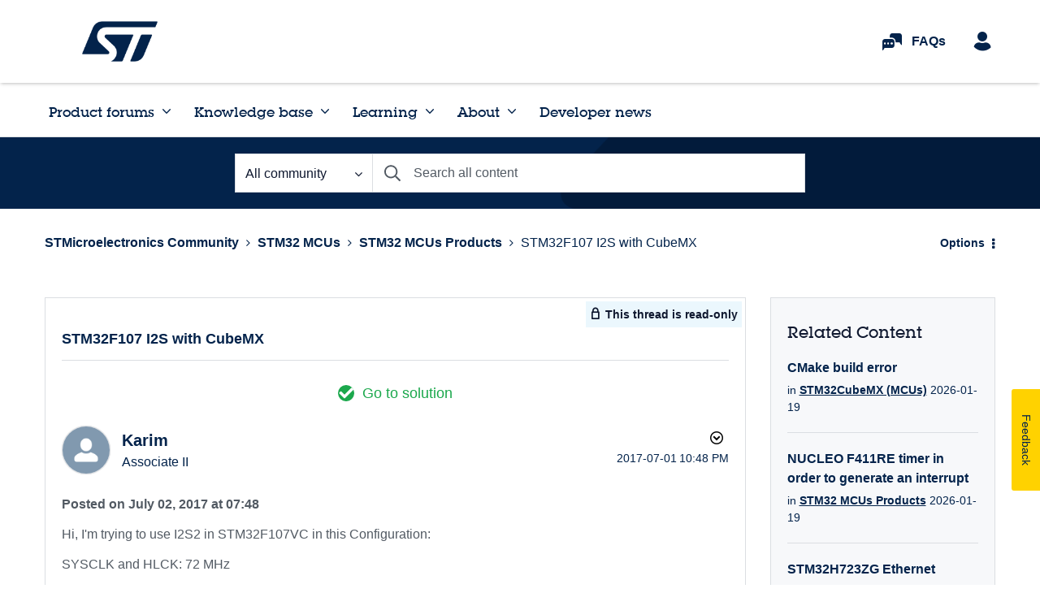

--- FILE ---
content_type: application/x-javascript;charset=utf-8
request_url: https://swa.st.com/id?d_visid_ver=5.1.1&d_fieldgroup=A&mcorgid=6C557FBB5417FB460A4C98A4%40AdobeOrg&mid=48228654617350885625661238784401996591&ts=1768913892940
body_size: -45
content:
{"mid":"48228654617350885625661238784401996591"}